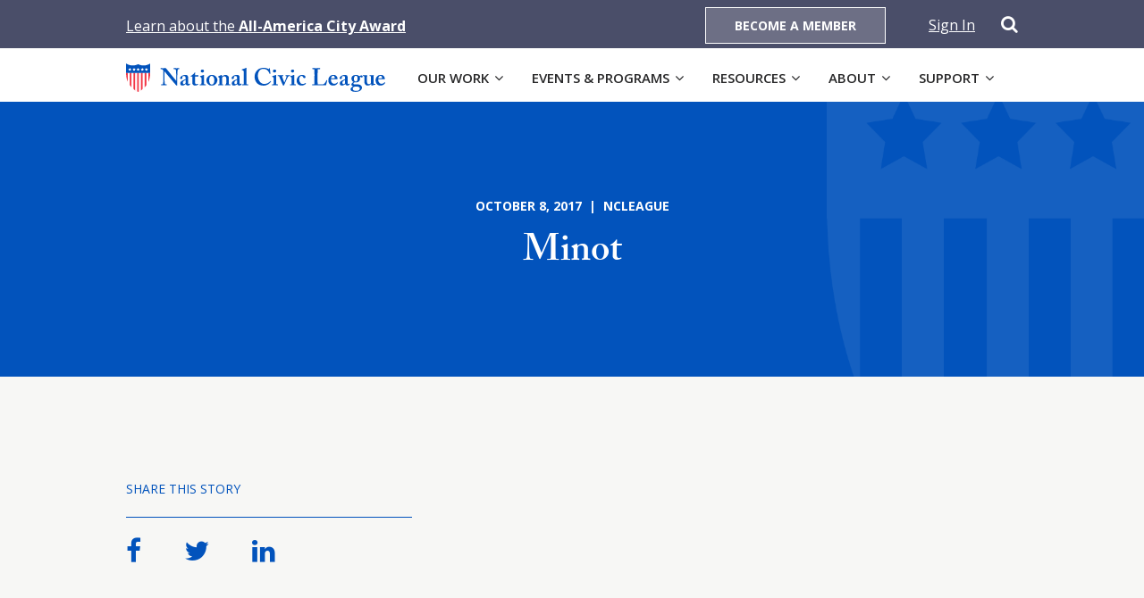

--- FILE ---
content_type: text/html; charset=UTF-8
request_url: https://www.nationalcivicleague.org/aac-winners/minot/
body_size: 11163
content:
<!doctype html>
<html>

<head>
	<meta charset="utf-8">
	<meta name="viewport" content="width=device-width, initial-scale=1.0, minimum-scale=1.0, maximum-scale=1.0, user-scalable=no">

	<title>Minot - National Civic League</title>

	<link rel="pingback" href="https://www.nationalcivicleague.org/xmlrpc.php" />

	<!-- Fonts -->
	<script src="https://use.typekit.net/acn1ykb.js"></script>
	<script>
		try {
			Typekit.load({
				async: true
			});
		} catch (e) {}
	</script>

		<meta name='robots' content='index, follow, max-image-preview:large, max-snippet:-1, max-video-preview:-1' />
	<style>img:is([sizes="auto" i], [sizes^="auto," i]) { contain-intrinsic-size: 3000px 1500px }</style>
	
	<!-- This site is optimized with the Yoast SEO plugin v24.1 - https://yoast.com/wordpress/plugins/seo/ -->
	<link rel="canonical" href="https://www.nationalcivicleague.org/aac-winners/minot/" />
	<meta property="og:locale" content="en_US" />
	<meta property="og:type" content="article" />
	<meta property="og:title" content="Minot - National Civic League" />
	<meta property="og:url" content="https://www.nationalcivicleague.org/aac-winners/minot/" />
	<meta property="og:site_name" content="National Civic League" />
	<meta name="twitter:card" content="summary_large_image" />
	<script type="application/ld+json" class="yoast-schema-graph">{"@context":"https://schema.org","@graph":[{"@type":"WebPage","@id":"https://www.nationalcivicleague.org/aac-winners/minot/","url":"https://www.nationalcivicleague.org/aac-winners/minot/","name":"Minot - National Civic League","isPartOf":{"@id":"https://www.nationalcivicleague.org/#website"},"datePublished":"2017-10-08T18:03:49+00:00","dateModified":"2017-10-08T18:03:49+00:00","breadcrumb":{"@id":"https://www.nationalcivicleague.org/aac-winners/minot/#breadcrumb"},"inLanguage":"en-US","potentialAction":[{"@type":"ReadAction","target":["https://www.nationalcivicleague.org/aac-winners/minot/"]}]},{"@type":"BreadcrumbList","@id":"https://www.nationalcivicleague.org/aac-winners/minot/#breadcrumb","itemListElement":[{"@type":"ListItem","position":1,"name":"Home","item":"https://www.nationalcivicleague.org/"},{"@type":"ListItem","position":2,"name":"Minot"}]},{"@type":"WebSite","@id":"https://www.nationalcivicleague.org/#website","url":"https://www.nationalcivicleague.org/","name":"National Civic League","description":"","potentialAction":[{"@type":"SearchAction","target":{"@type":"EntryPoint","urlTemplate":"https://www.nationalcivicleague.org/?s={search_term_string}"},"query-input":{"@type":"PropertyValueSpecification","valueRequired":true,"valueName":"search_term_string"}}],"inLanguage":"en-US"}]}</script>
	<!-- / Yoast SEO plugin. -->


<link rel='dns-prefetch' href='//ajax.googleapis.com' />
<link rel='dns-prefetch' href='//maxcdn.bootstrapcdn.com' />
<link rel='dns-prefetch' href='//fonts.googleapis.com' />
<script type="text/javascript">
/* <![CDATA[ */
window._wpemojiSettings = {"baseUrl":"https:\/\/s.w.org\/images\/core\/emoji\/16.0.1\/72x72\/","ext":".png","svgUrl":"https:\/\/s.w.org\/images\/core\/emoji\/16.0.1\/svg\/","svgExt":".svg","source":{"concatemoji":"https:\/\/www.nationalcivicleague.org\/wp-includes\/js\/wp-emoji-release.min.js?ver=6.8.3"}};
/*! This file is auto-generated */
!function(s,n){var o,i,e;function c(e){try{var t={supportTests:e,timestamp:(new Date).valueOf()};sessionStorage.setItem(o,JSON.stringify(t))}catch(e){}}function p(e,t,n){e.clearRect(0,0,e.canvas.width,e.canvas.height),e.fillText(t,0,0);var t=new Uint32Array(e.getImageData(0,0,e.canvas.width,e.canvas.height).data),a=(e.clearRect(0,0,e.canvas.width,e.canvas.height),e.fillText(n,0,0),new Uint32Array(e.getImageData(0,0,e.canvas.width,e.canvas.height).data));return t.every(function(e,t){return e===a[t]})}function u(e,t){e.clearRect(0,0,e.canvas.width,e.canvas.height),e.fillText(t,0,0);for(var n=e.getImageData(16,16,1,1),a=0;a<n.data.length;a++)if(0!==n.data[a])return!1;return!0}function f(e,t,n,a){switch(t){case"flag":return n(e,"\ud83c\udff3\ufe0f\u200d\u26a7\ufe0f","\ud83c\udff3\ufe0f\u200b\u26a7\ufe0f")?!1:!n(e,"\ud83c\udde8\ud83c\uddf6","\ud83c\udde8\u200b\ud83c\uddf6")&&!n(e,"\ud83c\udff4\udb40\udc67\udb40\udc62\udb40\udc65\udb40\udc6e\udb40\udc67\udb40\udc7f","\ud83c\udff4\u200b\udb40\udc67\u200b\udb40\udc62\u200b\udb40\udc65\u200b\udb40\udc6e\u200b\udb40\udc67\u200b\udb40\udc7f");case"emoji":return!a(e,"\ud83e\udedf")}return!1}function g(e,t,n,a){var r="undefined"!=typeof WorkerGlobalScope&&self instanceof WorkerGlobalScope?new OffscreenCanvas(300,150):s.createElement("canvas"),o=r.getContext("2d",{willReadFrequently:!0}),i=(o.textBaseline="top",o.font="600 32px Arial",{});return e.forEach(function(e){i[e]=t(o,e,n,a)}),i}function t(e){var t=s.createElement("script");t.src=e,t.defer=!0,s.head.appendChild(t)}"undefined"!=typeof Promise&&(o="wpEmojiSettingsSupports",i=["flag","emoji"],n.supports={everything:!0,everythingExceptFlag:!0},e=new Promise(function(e){s.addEventListener("DOMContentLoaded",e,{once:!0})}),new Promise(function(t){var n=function(){try{var e=JSON.parse(sessionStorage.getItem(o));if("object"==typeof e&&"number"==typeof e.timestamp&&(new Date).valueOf()<e.timestamp+604800&&"object"==typeof e.supportTests)return e.supportTests}catch(e){}return null}();if(!n){if("undefined"!=typeof Worker&&"undefined"!=typeof OffscreenCanvas&&"undefined"!=typeof URL&&URL.createObjectURL&&"undefined"!=typeof Blob)try{var e="postMessage("+g.toString()+"("+[JSON.stringify(i),f.toString(),p.toString(),u.toString()].join(",")+"));",a=new Blob([e],{type:"text/javascript"}),r=new Worker(URL.createObjectURL(a),{name:"wpTestEmojiSupports"});return void(r.onmessage=function(e){c(n=e.data),r.terminate(),t(n)})}catch(e){}c(n=g(i,f,p,u))}t(n)}).then(function(e){for(var t in e)n.supports[t]=e[t],n.supports.everything=n.supports.everything&&n.supports[t],"flag"!==t&&(n.supports.everythingExceptFlag=n.supports.everythingExceptFlag&&n.supports[t]);n.supports.everythingExceptFlag=n.supports.everythingExceptFlag&&!n.supports.flag,n.DOMReady=!1,n.readyCallback=function(){n.DOMReady=!0}}).then(function(){return e}).then(function(){var e;n.supports.everything||(n.readyCallback(),(e=n.source||{}).concatemoji?t(e.concatemoji):e.wpemoji&&e.twemoji&&(t(e.twemoji),t(e.wpemoji)))}))}((window,document),window._wpemojiSettings);
/* ]]> */
</script>
<style id='wp-emoji-styles-inline-css' type='text/css'>

	img.wp-smiley, img.emoji {
		display: inline !important;
		border: none !important;
		box-shadow: none !important;
		height: 1em !important;
		width: 1em !important;
		margin: 0 0.07em !important;
		vertical-align: -0.1em !important;
		background: none !important;
		padding: 0 !important;
	}
</style>
<link rel='stylesheet' id='wp-block-library-css' href='https://www.nationalcivicleague.org/wp-includes/css/dist/block-library/style.min.css?ver=6.8.3' type='text/css' media='all' />
<style id='classic-theme-styles-inline-css' type='text/css'>
/*! This file is auto-generated */
.wp-block-button__link{color:#fff;background-color:#32373c;border-radius:9999px;box-shadow:none;text-decoration:none;padding:calc(.667em + 2px) calc(1.333em + 2px);font-size:1.125em}.wp-block-file__button{background:#32373c;color:#fff;text-decoration:none}
</style>
<style id='safe-svg-svg-icon-style-inline-css' type='text/css'>
.safe-svg-cover{text-align:center}.safe-svg-cover .safe-svg-inside{display:inline-block;max-width:100%}.safe-svg-cover svg{height:100%;max-height:100%;max-width:100%;width:100%}

</style>
<style id='global-styles-inline-css' type='text/css'>
:root{--wp--preset--aspect-ratio--square: 1;--wp--preset--aspect-ratio--4-3: 4/3;--wp--preset--aspect-ratio--3-4: 3/4;--wp--preset--aspect-ratio--3-2: 3/2;--wp--preset--aspect-ratio--2-3: 2/3;--wp--preset--aspect-ratio--16-9: 16/9;--wp--preset--aspect-ratio--9-16: 9/16;--wp--preset--color--black: #000000;--wp--preset--color--cyan-bluish-gray: #abb8c3;--wp--preset--color--white: #ffffff;--wp--preset--color--pale-pink: #f78da7;--wp--preset--color--vivid-red: #cf2e2e;--wp--preset--color--luminous-vivid-orange: #ff6900;--wp--preset--color--luminous-vivid-amber: #fcb900;--wp--preset--color--light-green-cyan: #7bdcb5;--wp--preset--color--vivid-green-cyan: #00d084;--wp--preset--color--pale-cyan-blue: #8ed1fc;--wp--preset--color--vivid-cyan-blue: #0693e3;--wp--preset--color--vivid-purple: #9b51e0;--wp--preset--gradient--vivid-cyan-blue-to-vivid-purple: linear-gradient(135deg,rgba(6,147,227,1) 0%,rgb(155,81,224) 100%);--wp--preset--gradient--light-green-cyan-to-vivid-green-cyan: linear-gradient(135deg,rgb(122,220,180) 0%,rgb(0,208,130) 100%);--wp--preset--gradient--luminous-vivid-amber-to-luminous-vivid-orange: linear-gradient(135deg,rgba(252,185,0,1) 0%,rgba(255,105,0,1) 100%);--wp--preset--gradient--luminous-vivid-orange-to-vivid-red: linear-gradient(135deg,rgba(255,105,0,1) 0%,rgb(207,46,46) 100%);--wp--preset--gradient--very-light-gray-to-cyan-bluish-gray: linear-gradient(135deg,rgb(238,238,238) 0%,rgb(169,184,195) 100%);--wp--preset--gradient--cool-to-warm-spectrum: linear-gradient(135deg,rgb(74,234,220) 0%,rgb(151,120,209) 20%,rgb(207,42,186) 40%,rgb(238,44,130) 60%,rgb(251,105,98) 80%,rgb(254,248,76) 100%);--wp--preset--gradient--blush-light-purple: linear-gradient(135deg,rgb(255,206,236) 0%,rgb(152,150,240) 100%);--wp--preset--gradient--blush-bordeaux: linear-gradient(135deg,rgb(254,205,165) 0%,rgb(254,45,45) 50%,rgb(107,0,62) 100%);--wp--preset--gradient--luminous-dusk: linear-gradient(135deg,rgb(255,203,112) 0%,rgb(199,81,192) 50%,rgb(65,88,208) 100%);--wp--preset--gradient--pale-ocean: linear-gradient(135deg,rgb(255,245,203) 0%,rgb(182,227,212) 50%,rgb(51,167,181) 100%);--wp--preset--gradient--electric-grass: linear-gradient(135deg,rgb(202,248,128) 0%,rgb(113,206,126) 100%);--wp--preset--gradient--midnight: linear-gradient(135deg,rgb(2,3,129) 0%,rgb(40,116,252) 100%);--wp--preset--font-size--small: 13px;--wp--preset--font-size--medium: 20px;--wp--preset--font-size--large: 36px;--wp--preset--font-size--x-large: 42px;--wp--preset--spacing--20: 0.44rem;--wp--preset--spacing--30: 0.67rem;--wp--preset--spacing--40: 1rem;--wp--preset--spacing--50: 1.5rem;--wp--preset--spacing--60: 2.25rem;--wp--preset--spacing--70: 3.38rem;--wp--preset--spacing--80: 5.06rem;--wp--preset--shadow--natural: 6px 6px 9px rgba(0, 0, 0, 0.2);--wp--preset--shadow--deep: 12px 12px 50px rgba(0, 0, 0, 0.4);--wp--preset--shadow--sharp: 6px 6px 0px rgba(0, 0, 0, 0.2);--wp--preset--shadow--outlined: 6px 6px 0px -3px rgba(255, 255, 255, 1), 6px 6px rgba(0, 0, 0, 1);--wp--preset--shadow--crisp: 6px 6px 0px rgba(0, 0, 0, 1);}:where(.is-layout-flex){gap: 0.5em;}:where(.is-layout-grid){gap: 0.5em;}body .is-layout-flex{display: flex;}.is-layout-flex{flex-wrap: wrap;align-items: center;}.is-layout-flex > :is(*, div){margin: 0;}body .is-layout-grid{display: grid;}.is-layout-grid > :is(*, div){margin: 0;}:where(.wp-block-columns.is-layout-flex){gap: 2em;}:where(.wp-block-columns.is-layout-grid){gap: 2em;}:where(.wp-block-post-template.is-layout-flex){gap: 1.25em;}:where(.wp-block-post-template.is-layout-grid){gap: 1.25em;}.has-black-color{color: var(--wp--preset--color--black) !important;}.has-cyan-bluish-gray-color{color: var(--wp--preset--color--cyan-bluish-gray) !important;}.has-white-color{color: var(--wp--preset--color--white) !important;}.has-pale-pink-color{color: var(--wp--preset--color--pale-pink) !important;}.has-vivid-red-color{color: var(--wp--preset--color--vivid-red) !important;}.has-luminous-vivid-orange-color{color: var(--wp--preset--color--luminous-vivid-orange) !important;}.has-luminous-vivid-amber-color{color: var(--wp--preset--color--luminous-vivid-amber) !important;}.has-light-green-cyan-color{color: var(--wp--preset--color--light-green-cyan) !important;}.has-vivid-green-cyan-color{color: var(--wp--preset--color--vivid-green-cyan) !important;}.has-pale-cyan-blue-color{color: var(--wp--preset--color--pale-cyan-blue) !important;}.has-vivid-cyan-blue-color{color: var(--wp--preset--color--vivid-cyan-blue) !important;}.has-vivid-purple-color{color: var(--wp--preset--color--vivid-purple) !important;}.has-black-background-color{background-color: var(--wp--preset--color--black) !important;}.has-cyan-bluish-gray-background-color{background-color: var(--wp--preset--color--cyan-bluish-gray) !important;}.has-white-background-color{background-color: var(--wp--preset--color--white) !important;}.has-pale-pink-background-color{background-color: var(--wp--preset--color--pale-pink) !important;}.has-vivid-red-background-color{background-color: var(--wp--preset--color--vivid-red) !important;}.has-luminous-vivid-orange-background-color{background-color: var(--wp--preset--color--luminous-vivid-orange) !important;}.has-luminous-vivid-amber-background-color{background-color: var(--wp--preset--color--luminous-vivid-amber) !important;}.has-light-green-cyan-background-color{background-color: var(--wp--preset--color--light-green-cyan) !important;}.has-vivid-green-cyan-background-color{background-color: var(--wp--preset--color--vivid-green-cyan) !important;}.has-pale-cyan-blue-background-color{background-color: var(--wp--preset--color--pale-cyan-blue) !important;}.has-vivid-cyan-blue-background-color{background-color: var(--wp--preset--color--vivid-cyan-blue) !important;}.has-vivid-purple-background-color{background-color: var(--wp--preset--color--vivid-purple) !important;}.has-black-border-color{border-color: var(--wp--preset--color--black) !important;}.has-cyan-bluish-gray-border-color{border-color: var(--wp--preset--color--cyan-bluish-gray) !important;}.has-white-border-color{border-color: var(--wp--preset--color--white) !important;}.has-pale-pink-border-color{border-color: var(--wp--preset--color--pale-pink) !important;}.has-vivid-red-border-color{border-color: var(--wp--preset--color--vivid-red) !important;}.has-luminous-vivid-orange-border-color{border-color: var(--wp--preset--color--luminous-vivid-orange) !important;}.has-luminous-vivid-amber-border-color{border-color: var(--wp--preset--color--luminous-vivid-amber) !important;}.has-light-green-cyan-border-color{border-color: var(--wp--preset--color--light-green-cyan) !important;}.has-vivid-green-cyan-border-color{border-color: var(--wp--preset--color--vivid-green-cyan) !important;}.has-pale-cyan-blue-border-color{border-color: var(--wp--preset--color--pale-cyan-blue) !important;}.has-vivid-cyan-blue-border-color{border-color: var(--wp--preset--color--vivid-cyan-blue) !important;}.has-vivid-purple-border-color{border-color: var(--wp--preset--color--vivid-purple) !important;}.has-vivid-cyan-blue-to-vivid-purple-gradient-background{background: var(--wp--preset--gradient--vivid-cyan-blue-to-vivid-purple) !important;}.has-light-green-cyan-to-vivid-green-cyan-gradient-background{background: var(--wp--preset--gradient--light-green-cyan-to-vivid-green-cyan) !important;}.has-luminous-vivid-amber-to-luminous-vivid-orange-gradient-background{background: var(--wp--preset--gradient--luminous-vivid-amber-to-luminous-vivid-orange) !important;}.has-luminous-vivid-orange-to-vivid-red-gradient-background{background: var(--wp--preset--gradient--luminous-vivid-orange-to-vivid-red) !important;}.has-very-light-gray-to-cyan-bluish-gray-gradient-background{background: var(--wp--preset--gradient--very-light-gray-to-cyan-bluish-gray) !important;}.has-cool-to-warm-spectrum-gradient-background{background: var(--wp--preset--gradient--cool-to-warm-spectrum) !important;}.has-blush-light-purple-gradient-background{background: var(--wp--preset--gradient--blush-light-purple) !important;}.has-blush-bordeaux-gradient-background{background: var(--wp--preset--gradient--blush-bordeaux) !important;}.has-luminous-dusk-gradient-background{background: var(--wp--preset--gradient--luminous-dusk) !important;}.has-pale-ocean-gradient-background{background: var(--wp--preset--gradient--pale-ocean) !important;}.has-electric-grass-gradient-background{background: var(--wp--preset--gradient--electric-grass) !important;}.has-midnight-gradient-background{background: var(--wp--preset--gradient--midnight) !important;}.has-small-font-size{font-size: var(--wp--preset--font-size--small) !important;}.has-medium-font-size{font-size: var(--wp--preset--font-size--medium) !important;}.has-large-font-size{font-size: var(--wp--preset--font-size--large) !important;}.has-x-large-font-size{font-size: var(--wp--preset--font-size--x-large) !important;}
:where(.wp-block-post-template.is-layout-flex){gap: 1.25em;}:where(.wp-block-post-template.is-layout-grid){gap: 1.25em;}
:where(.wp-block-columns.is-layout-flex){gap: 2em;}:where(.wp-block-columns.is-layout-grid){gap: 2em;}
:root :where(.wp-block-pullquote){font-size: 1.5em;line-height: 1.6;}
</style>
<link rel='stylesheet' id='bwg_fonts-css' href='https://www.nationalcivicleague.org/wp-content/plugins/photo-gallery/css/bwg-fonts/fonts.css?ver=0.0.1' type='text/css' media='all' />
<link rel='stylesheet' id='sumoselect-css' href='https://www.nationalcivicleague.org/wp-content/plugins/photo-gallery/css/sumoselect.min.css?ver=3.4.6' type='text/css' media='all' />
<link rel='stylesheet' id='mCustomScrollbar-css' href='https://www.nationalcivicleague.org/wp-content/plugins/photo-gallery/css/jquery.mCustomScrollbar.min.css?ver=3.1.5' type='text/css' media='all' />
<link rel='stylesheet' id='bwg_googlefonts-css' href='https://fonts.googleapis.com/css?family=Ubuntu&#038;subset=greek,latin,greek-ext,vietnamese,cyrillic-ext,latin-ext,cyrillic' type='text/css' media='all' />
<link rel='stylesheet' id='bwg_frontend-css' href='https://www.nationalcivicleague.org/wp-content/plugins/photo-gallery/css/styles.min.css?ver=1.8.31' type='text/css' media='all' />
<link rel='stylesheet' id='cff-css' href='https://www.nationalcivicleague.org/wp-content/plugins/custom-facebook-feed/assets/css/cff-style.min.css?ver=4.2.6' type='text/css' media='all' />
<link rel='stylesheet' id='sb-font-awesome-css' href='https://maxcdn.bootstrapcdn.com/font-awesome/4.7.0/css/font-awesome.min.css?ver=6.8.3' type='text/css' media='all' />
<link rel='stylesheet' id='timeline-css-css' href='https://www.nationalcivicleague.org/wp-content/themes/national-civic-league/css/jquery.timeliny.min.css?ver=1.1.6' type='text/css' media='all' />
<link rel='stylesheet' id='primary-stylesheet-css' href='https://www.nationalcivicleague.org/wp-content/themes/national-civic-league/style.css?ver=1.1.6' type='text/css' media='all' />
<link rel='stylesheet' id='magnific-css-css' href='https://www.nationalcivicleague.org/wp-content/themes/national-civic-league/css/magnific-popup.css?ver=1.1.6' type='text/css' media='all' />
<link rel='stylesheet' id='flexslider-css-css' href='https://www.nationalcivicleague.org/wp-content/themes/national-civic-league/css/flexslider.css?ver=1.1.6' type='text/css' media='all' />
<link rel='stylesheet' id='slidebars-css-css' href='https://www.nationalcivicleague.org/wp-content/themes/national-civic-league/css/slidebars.css?ver=1.1.6' type='text/css' media='all' />
<link rel='stylesheet' id='opensans-css' href='//fonts.googleapis.com/css?family=Open+Sans%3A400%2C600%2C700&#038;ver=1.1.6' type='text/css' media='all' />
<link rel='stylesheet' id='fontawesome-css-css' href='//maxcdn.bootstrapcdn.com/font-awesome/4.7.0/css/font-awesome.min.css?ver=1.1.6' type='text/css' media='all' />
<link rel='stylesheet' id='adjusted-typography-css-css' href='https://www.nationalcivicleague.org/wp-content/themes/national-civic-league/css/adjusted-typography.css?ver=1.1.6' type='text/css' media='all' />
<link rel='stylesheet' id='block-categories-css-css' href='https://www.nationalcivicleague.org/wp-content/themes/national-civic-league/css/block-categories.css?ver=1.1.6' type='text/css' media='all' />
<link rel='stylesheet' id='block-contact-form-css-css' href='https://www.nationalcivicleague.org/wp-content/themes/national-civic-league/css/block-contact-form.css?ver=1.1.6' type='text/css' media='all' />
<link rel='stylesheet' id='block-faq-css-css' href='https://www.nationalcivicleague.org/wp-content/themes/national-civic-league/css/block-faq.css?ver=1.1.6' type='text/css' media='all' />
<link rel='stylesheet' id='block-footer-css-css' href='https://www.nationalcivicleague.org/wp-content/themes/national-civic-league/css/block-footer.css?ver=1.1.6' type='text/css' media='all' />
<link rel='stylesheet' id='block-hero-css-css' href='https://www.nationalcivicleague.org/wp-content/themes/national-civic-league/css/block-hero.css?ver=1.1.6' type='text/css' media='all' />
<link rel='stylesheet' id='block-map-css-css' href='https://www.nationalcivicleague.org/wp-content/themes/national-civic-league/css/block-map.css?ver=1.1.6' type='text/css' media='all' />
<link rel='stylesheet' id='block-mapping-team-css-css' href='https://www.nationalcivicleague.org/wp-content/themes/national-civic-league/css/block-mapping-team.css?ver=1.1.6' type='text/css' media='all' />
<link rel='stylesheet' id='block-media-text-css-css' href='https://www.nationalcivicleague.org/wp-content/themes/national-civic-league/css/block-media-text.css?ver=1.1.6' type='text/css' media='all' />
<link rel='stylesheet' id='block-multi-column-css-css' href='https://www.nationalcivicleague.org/wp-content/themes/national-civic-league/css/block-multi-column.css?ver=1.1.6' type='text/css' media='all' />
<link rel='stylesheet' id='block-statistic-tabs-css-css' href='https://www.nationalcivicleague.org/wp-content/themes/national-civic-league/css/block-statistic-tabs.css?ver=1.1.6' type='text/css' media='all' />
<link rel='stylesheet' id='block-stepped-impact-css-css' href='https://www.nationalcivicleague.org/wp-content/themes/national-civic-league/css/block-stepped-impact.css?ver=1.1.6' type='text/css' media='all' />
<link rel='stylesheet' id='block-tabbed-groups-css-css' href='https://www.nationalcivicleague.org/wp-content/themes/national-civic-league/css/block-tabbed-groups.css?ver=1.1.6' type='text/css' media='all' />
<link rel='stylesheet' id='tablepress-default-css' href='https://www.nationalcivicleague.org/wp-content/tablepress-combined.min.css?ver=36' type='text/css' media='all' />
<link rel='stylesheet' id='WPCD-frontend-style-css' href='https://www.nationalcivicleague.org/wp-content/plugins/wp-comment-designer-lite/css/wpcd-frontend.css?ver=2.0.5' type='text/css' media='all' />
<link rel='stylesheet' id='font-awesome-css' href='https://www.nationalcivicleague.org/wp-content/plugins/wp-comment-designer-lite/css/font-awesome.min.css?ver=6.8.3' type='text/css' media='all' />
<link rel='stylesheet' id='__EPYT__style-css' href='https://www.nationalcivicleague.org/wp-content/plugins/youtube-embed-plus/styles/ytprefs.min.css?ver=14.2.1.3' type='text/css' media='all' />
<style id='__EPYT__style-inline-css' type='text/css'>

                .epyt-gallery-thumb {
                        width: 33.333%;
                }
                
</style>
<script type="text/javascript" src="https://www.nationalcivicleague.org/wp-includes/js/comment-reply.min.js?ver=6.8.3" id="comment-reply-js" data-wp-strategy="async"></script>
<script type="text/javascript" src="//ajax.googleapis.com/ajax/libs/jquery/2.2.4/jquery.min.js" id="jquery-js"></script>
<script type="text/javascript" src="https://www.nationalcivicleague.org/wp-content/plugins/photo-gallery/js/jquery.sumoselect.min.js?ver=3.4.6" id="sumoselect-js"></script>
<script type="text/javascript" src="https://www.nationalcivicleague.org/wp-content/plugins/photo-gallery/js/tocca.min.js?ver=2.0.9" id="bwg_mobile-js"></script>
<script type="text/javascript" src="https://www.nationalcivicleague.org/wp-content/plugins/photo-gallery/js/jquery.mCustomScrollbar.concat.min.js?ver=3.1.5" id="mCustomScrollbar-js"></script>
<script type="text/javascript" src="https://www.nationalcivicleague.org/wp-content/plugins/photo-gallery/js/jquery.fullscreen.min.js?ver=0.6.0" id="jquery-fullscreen-js"></script>
<script type="text/javascript" id="bwg_frontend-js-extra">
/* <![CDATA[ */
var bwg_objectsL10n = {"bwg_field_required":"field is required.","bwg_mail_validation":"This is not a valid email address.","bwg_search_result":"There are no images matching your search.","bwg_select_tag":"Select Tag","bwg_order_by":"Order By","bwg_search":"Search","bwg_show_ecommerce":"Show Ecommerce","bwg_hide_ecommerce":"Hide Ecommerce","bwg_show_comments":"Show Comments","bwg_hide_comments":"Hide Comments","bwg_restore":"Restore","bwg_maximize":"Maximize","bwg_fullscreen":"Fullscreen","bwg_exit_fullscreen":"Exit Fullscreen","bwg_search_tag":"SEARCH...","bwg_tag_no_match":"No tags found","bwg_all_tags_selected":"All tags selected","bwg_tags_selected":"tags selected","play":"Play","pause":"Pause","is_pro":"","bwg_play":"Play","bwg_pause":"Pause","bwg_hide_info":"Hide info","bwg_show_info":"Show info","bwg_hide_rating":"Hide rating","bwg_show_rating":"Show rating","ok":"Ok","cancel":"Cancel","select_all":"Select all","lazy_load":"0","lazy_loader":"https:\/\/www.nationalcivicleague.org\/wp-content\/plugins\/photo-gallery\/images\/ajax_loader.png","front_ajax":"0","bwg_tag_see_all":"see all tags","bwg_tag_see_less":"see less tags"};
/* ]]> */
</script>
<script type="text/javascript" src="https://www.nationalcivicleague.org/wp-content/plugins/photo-gallery/js/scripts.min.js?ver=1.8.31" id="bwg_frontend-js"></script>
<script type="text/javascript" src="https://www.nationalcivicleague.org/wp-content/themes/national-civic-league/js/jquery.magnific-popup.min.js?ver=1.1.6" id="magnific-js-js"></script>
<script type="text/javascript" src="https://www.nationalcivicleague.org/wp-content/themes/national-civic-league/js/jquery.flexslider-min.js?ver=1.1.6" id="flexslider-js-js"></script>
<script type="text/javascript" src="https://www.nationalcivicleague.org/wp-content/themes/national-civic-league/js/slidebars.js?ver=1.1.6" id="slidebarsjs-js"></script>
<script type="text/javascript" src="https://www.nationalcivicleague.org/wp-content/themes/national-civic-league/js/js.cookie.min.js?ver=1.1.6" id="jscookie-js"></script>
<script type="text/javascript" src="https://www.nationalcivicleague.org/wp-content/themes/national-civic-league/js/scripts.js?v=2&amp;ver=1.1.6" id="scripts-js-js"></script>
<script type="text/javascript" src="https://www.nationalcivicleague.org/wp-content/themes/national-civic-league/js/script.js?ver=1.1.6" id="primaryjs-js"></script>
<script type="text/javascript" src="https://www.nationalcivicleague.org/wp-content/themes/national-civic-league/js/jquery.timeliny.min.js?ver=1.1.6" id="timeline-js-js"></script>
<script type="text/javascript" src="https://www.nationalcivicleague.org/wp-content/themes/national-civic-league/js/helpers.js?ver=1.1.6" id="helpers-js-js"></script>
<script type="text/javascript" id="wpcd-frontend-js-extra">
/* <![CDATA[ */
var wpcd_frontend_js_obj = {"ajax_url":"https:\/\/www.nationalcivicleague.org\/wp-admin\/admin-ajax.php","ajax_nonce":"b33bc0a8fe","empty_comment":"Comment cannot be empty","page_number_loader":"https:\/\/www.nationalcivicleague.org\/wp-content\/plugins\/wp-comment-designer-lite\/img\/ajax-loader.gif"};
/* ]]> */
</script>
<script type="text/javascript" src="https://www.nationalcivicleague.org/wp-content/plugins/wp-comment-designer-lite/js/wpcd-frontend.js?ver=2.0.5" id="wpcd-frontend-js"></script>
<script type="text/javascript" id="wpcd-form-frontend-js-extra">
/* <![CDATA[ */
var wpcd_comment_form_js_obj = {"ajax_url":"https:\/\/www.nationalcivicleague.org\/wp-admin\/admin-ajax.php","ajax_nonce":"f0cb557344"};
/* ]]> */
</script>
<script type="text/javascript" src="https://www.nationalcivicleague.org/wp-content/plugins/wp-comment-designer-lite/js/wpcd-comment-form/wpcd_form_frontend.js?ver=2.0.5" id="wpcd-form-frontend-js"></script>
<script type="text/javascript" id="__ytprefs__-js-extra">
/* <![CDATA[ */
var _EPYT_ = {"ajaxurl":"https:\/\/www.nationalcivicleague.org\/wp-admin\/admin-ajax.php","security":"bd349ba214","gallery_scrolloffset":"20","eppathtoscripts":"https:\/\/www.nationalcivicleague.org\/wp-content\/plugins\/youtube-embed-plus\/scripts\/","eppath":"https:\/\/www.nationalcivicleague.org\/wp-content\/plugins\/youtube-embed-plus\/","epresponsiveselector":"[\"iframe.__youtube_prefs__\",\"iframe[src*='youtube.com']\",\"iframe[src*='youtube-nocookie.com']\",\"iframe[data-ep-src*='youtube.com']\",\"iframe[data-ep-src*='youtube-nocookie.com']\",\"iframe[data-ep-gallerysrc*='youtube.com']\"]","epdovol":"1","version":"14.2.1.3","evselector":"iframe.__youtube_prefs__[src], iframe[src*=\"youtube.com\/embed\/\"], iframe[src*=\"youtube-nocookie.com\/embed\/\"]","ajax_compat":"","maxres_facade":"eager","ytapi_load":"light","pause_others":"","stopMobileBuffer":"1","facade_mode":"","not_live_on_channel":"","vi_active":"","vi_js_posttypes":[]};
/* ]]> */
</script>
<script type="text/javascript" src="https://www.nationalcivicleague.org/wp-content/plugins/youtube-embed-plus/scripts/ytprefs.min.js?ver=14.2.1.3" id="__ytprefs__-js"></script>
<link rel="https://api.w.org/" href="https://www.nationalcivicleague.org/wp-json/" /><link rel="EditURI" type="application/rsd+xml" title="RSD" href="https://www.nationalcivicleague.org/xmlrpc.php?rsd" />
<link rel='shortlink' href='https://www.nationalcivicleague.org/?p=9031' />
<link rel="alternate" title="oEmbed (JSON)" type="application/json+oembed" href="https://www.nationalcivicleague.org/wp-json/oembed/1.0/embed?url=https%3A%2F%2Fwww.nationalcivicleague.org%2Faac-winners%2Fminot%2F" />
<link rel="alternate" title="oEmbed (XML)" type="text/xml+oembed" href="https://www.nationalcivicleague.org/wp-json/oembed/1.0/embed?url=https%3A%2F%2Fwww.nationalcivicleague.org%2Faac-winners%2Fminot%2F&#038;format=xml" />
<style>
    </style><link href="https://api.mapbox.com/mapbox-gl-js/v2.15.0/mapbox-gl.css" rel="stylesheet" />
<script src="https://api.mapbox.com/mapbox-gl-js/v2.15.0/mapbox-gl.js"></script>
	<style>
		.signed-in {
			display: none;
		}

		.not-signed-in {}

			</style>

</head>

<body class="wp-singular aac-winners-template-default single single-aac-winners postid-9031 wp-theme-national-civic-league">

	<div id="header-search-form">

		<form class="flex-container" method="get" id="searchform" action="https://www.nationalcivicleague.org">
			<a class="close"><i class="fa fa-close"></i></a>
			<input type="text" class="field" name="s" id="s" placeholder="Search" />
			<input type="submit" class="submit btn white-outline" name="submit" value="search" />
		</form>

	</div>

	<!--Header-->
	<div id="top-header-wrapper">
		<header id="top-header">
			<div class="container flex-container">
				<div class="left-col">
					<a href="https://www.nationalcivicleague.org/america-city-award/">Learn about the <strong>All-America City Award</strong></a>
				</div>
				<div class="right-col">


											<a class="btn" href="https://www.nationalcivicleague.org/become-a-member/">Become a Member</a>
						<a class="sign-in" href="https://www.nationalcivicleague.org/member-sign-in/#myaccount">Sign In</a>
					
					<a id="search-button"><i class="fa fa-search"></i></a>
				</div>
			</div>
		</header>
	</div>

	<header id="fixed-header" class="main-header clearfix" canvas="">
	<div class="container">
		<a class="js-toggle-right-slidebar mobile-menu"><i class="fa fa-bars" aria-hidden="true"></i></a>
		<a style="background-image:url('https://www.nationalcivicleague.org/wp-content/uploads/2017/09/ColorLogo.svg')" class="logo" href="https://www.nationalcivicleague.org"></a>
		<nav class="desktop-nav"><ul id="menu-main" class="menu"><li id="menu-item-10133" class="menu-item menu-item-type-custom menu-item-object-custom menu-item-has-children menu-item-10133"><a href="#">Our Work</a>
<ul class="sub-menu">
	<li id="menu-item-113" class="menu-item menu-item-type-post_type menu-item-object-page menu-item-113"><a href="https://www.nationalcivicleague.org/our-work/">Overview</a></li>
	<li id="menu-item-10134" class="menu-item menu-item-type-post_type menu-item-object-page menu-item-10134"><a href="https://www.nationalcivicleague.org/civic-engagement-matters/">Why Civic Engagement Matters</a></li>
	<li id="menu-item-10135" class="menu-item menu-item-type-custom menu-item-object-custom menu-item-10135"><a href="https://www.nationalcivicleague.org/case-studies/">Success Stories</a></li>
</ul>
</li>
<li id="menu-item-51" class="menu-item menu-item-type-custom menu-item-object-custom menu-item-has-children menu-item-51"><a href="#">Events &#038; Programs</a>
<ul class="sub-menu">
	<li id="menu-item-144" class="menu-item menu-item-type-post_type menu-item-object-page menu-item-144"><a href="https://www.nationalcivicleague.org/america-city-award/">The All-America City Award</a></li>
	<li id="menu-item-16638" class="menu-item menu-item-type-post_type menu-item-object-page menu-item-16638"><a href="https://www.nationalcivicleague.org/center-for-democracy-innovation/">Center for Democracy Innovation</a></li>
	<li id="menu-item-17913" class="menu-item menu-item-type-post_type menu-item-object-page menu-item-17913"><a href="https://www.nationalcivicleague.org/civic-genius/">Civic Genius</a></li>
	<li id="menu-item-158" class="menu-item menu-item-type-post_type menu-item-object-page menu-item-158"><a href="https://www.nationalcivicleague.org/community-assistance/">Community Assistance</a></li>
	<li id="menu-item-13300" class="menu-item menu-item-type-post_type menu-item-object-page menu-item-13300"><a href="https://www.nationalcivicleague.org/racial-equity-at-the-national-civic-league/">Racial Equity at the National Civic League</a></li>
	<li id="menu-item-159" class="menu-item menu-item-type-post_type menu-item-object-page menu-item-159"><a href="https://www.nationalcivicleague.org/the-leagues-health-equity-award/">NCL-RWJF Health Equity Award</a></li>
	<li id="menu-item-160" class="menu-item menu-item-type-post_type menu-item-object-page menu-item-160"><a href="https://www.nationalcivicleague.org/all-america-conversations/">All-America Conversations</a></li>
</ul>
</li>
<li id="menu-item-52" class="menu-item menu-item-type-post_type menu-item-object-page menu-item-has-children menu-item-52"><a href="https://www.nationalcivicleague.org/resource-center/">Resources</a>
<ul class="sub-menu">
	<li id="menu-item-10995" class="menu-item menu-item-type-custom menu-item-object-custom menu-item-10995"><a href="https://www.nationalcivicleague.org/resource-center/">View All</a></li>
	<li id="menu-item-19530" class="menu-item menu-item-type-post_type menu-item-object-page menu-item-19530"><a href="https://www.nationalcivicleague.org/2024-healthy-democracy/">Healthy Democracy Ecosystem Map</a></li>
	<li id="menu-item-11004" class="menu-item menu-item-type-custom menu-item-object-custom menu-item-11004"><a href="https://www.nationalcivicleague.org/resource-center/promising-practices/">Webinars, Interviews and Speeches</a></li>
	<li id="menu-item-31357" class="menu-item menu-item-type-post_type menu-item-object-post menu-item-31357"><a href="https://www.nationalcivicleague.org/state-specific-civic-health-action-guides/">State-Specific Civic Health Action Guides</a></li>
	<li id="menu-item-11007" class="menu-item menu-item-type-custom menu-item-object-custom menu-item-11007"><a href="https://www.nationalcivicleague.org/resources/civicindex/">Civic Index &#8211; 4th Edition</a></li>
	<li id="menu-item-10993" class="menu-item menu-item-type-custom menu-item-object-custom menu-item-10993"><a href="https://www.nationalcivicleague.org/national-civic-review/">National Civic Review</a></li>
	<li id="menu-item-10994" class="menu-item menu-item-type-custom menu-item-object-custom menu-item-10994"><a href="https://www.nationalcivicleague.org/promising-practices-database/">Promising Practices Database</a></li>
	<li id="menu-item-10999" class="menu-item menu-item-type-custom menu-item-object-custom menu-item-10999"><a href="https://www.nationalcivicleague.org/resources/model-city-charter-8th-edition/">Model City Charter</a></li>
	<li id="menu-item-14407" class="menu-item menu-item-type-post_type menu-item-object-page menu-item-14407"><a href="https://www.nationalcivicleague.org/external-resources/">External Resources</a></li>
	<li id="menu-item-14408" class="menu-item menu-item-type-post_type menu-item-object-page menu-item-14408"><a href="https://www.nationalcivicleague.org/monthly-e-newsletters/">Monthly E-Newsletters</a></li>
	<li id="menu-item-10996" class="menu-item menu-item-type-custom menu-item-object-custom menu-item-10996"><a href="https://www.nationalcivicleague.org/resources/america-conversations-toolkit/">All-America Conversations Toolkit</a></li>
	<li id="menu-item-11003" class="menu-item menu-item-type-custom menu-item-object-custom menu-item-11003"><a href="https://www.nationalcivicleague.org/resources/model-executive-orders/">Model Executive Orders for Equity</a></li>
</ul>
</li>
<li id="menu-item-53" class="menu-item menu-item-type-custom menu-item-object-custom menu-item-has-children menu-item-53"><a href="#">About</a>
<ul class="sub-menu">
	<li id="menu-item-173" class="menu-item menu-item-type-post_type menu-item-object-page menu-item-173"><a href="https://www.nationalcivicleague.org/mission-and-vision/">Mission and Vision</a></li>
	<li id="menu-item-213" class="menu-item menu-item-type-post_type menu-item-object-page menu-item-213"><a href="https://www.nationalcivicleague.org/history/">History</a></li>
	<li id="menu-item-174" class="menu-item menu-item-type-post_type menu-item-object-page menu-item-174"><a href="https://www.nationalcivicleague.org/who-we-are/">Who We Are</a></li>
	<li id="menu-item-114" class="menu-item menu-item-type-post_type menu-item-object-page current_page_parent menu-item-114"><a href="https://www.nationalcivicleague.org/news/">News</a></li>
	<li id="menu-item-172" class="menu-item menu-item-type-post_type menu-item-object-page menu-item-172"><a href="https://www.nationalcivicleague.org/contact/">Contact</a></li>
</ul>
</li>
<li id="menu-item-55" class="menu-item menu-item-type-post_type menu-item-object-page menu-item-has-children menu-item-55"><a href="https://www.nationalcivicleague.org/ways-to-give/">Support</a>
<ul class="sub-menu">
	<li id="menu-item-17351" class="menu-item menu-item-type-post_type menu-item-object-page menu-item-17351"><a href="https://www.nationalcivicleague.org/become-a-member/">Become a Member</a></li>
	<li id="menu-item-12732" class="menu-item menu-item-type-post_type menu-item-object-page menu-item-12732"><a href="https://www.nationalcivicleague.org/ways-to-give/">Ways to Give</a></li>
	<li id="menu-item-12730" class="menu-item menu-item-type-post_type menu-item-object-page menu-item-12730"><a href="https://www.nationalcivicleague.org/community-assistance/">Hire Us</a></li>
	<li id="menu-item-12729" class="menu-item menu-item-type-post_type menu-item-object-page menu-item-12729"><a href="https://www.nationalcivicleague.org/gift-giving/">Planned Giving</a></li>
</ul>
</li>
</ul></nav>
	</div>
</header>
	<div class="canvascontainer" canvas="container">

<!-- Hero -->
<section class="hero  centered"
	 style="background-image:url('https://www.nationalcivicleague.org/wp-content/uploads/2017/10/promising-practices-bg.png')">	<div class="container">
		<span class="post-metadata">
			October 8, 2017&nbsp;&nbsp;|&nbsp;&nbsp;ncleague		</span>
		<h1 class="heading1">Minot</h1>
		<span class="post-metadata">
					</span>
	</div>
</section>

<section>
	<article>
		<div class="container">
						<div class="share-icons">
	<h2 class="in-article-header">Share This Story</h2>
	<ul>
		<li><a target="_blank" href="http://www.facebook.com/share.php?u=https://www.nationalcivicleague.org/aac-winners/minot/&title=Minot"><i class="fa fa-facebook" aria-hidden="true"></i>
	</a></li>
		<li><a target="_blank" href="http://twitter.com/intent/tweet?status=Minot+https://www.nationalcivicleague.org/aac-winners/minot/"><i class="fa fa-twitter" aria-hidden="true"></i>
	</a></li>
		<li><a target="_blank" href="http://www.linkedin.com/shareArticle?mini=true&url=https://www.nationalcivicleague.org/aac-winners/minot/&title=Minot&source=nationalcivicleague.org"><i class="fa fa-linkedin" aria-hidden="true"></i>
	</a></li>
	</ul>
</div>

		</div>
	</article>
</section>

<section class="white">

	<div class="container">
		<h2 class="in-article-header">Some Related Posts</h2>
	</div>

	<div class="container clearfix featured-case-studies">
		
		
		
			<ul class="three-equal-cols">

			
				<a href="https://www.nationalcivicleague.org/snohomish-county-civic-assembly/" class="card blog-card blog-post-card">
					<div class="metadata-wrapper date">February 1, 2026</div>
					<h3 class="heading3">Snohomish County Civic Assembly</h3>
				</a>

			
				<a href="https://www.nationalcivicleague.org/an-update-on-the-work-of-the-center-for-democracy-innovation/" class="card blog-card blog-post-card">
					<div class="metadata-wrapper date">February 1, 2026</div>
					<h3 class="heading3">An Update on the Work of the Center for Democracy Innovation</h3>
				</a>

			
				<a href="https://www.nationalcivicleague.org/how-do-we-solve-the-crisis-of-trust-a-new-nonprofit-has-a-10-year-1-billion-answer/" class="card blog-card blog-post-card">
					<div class="metadata-wrapper date">February 1, 2026</div>
					<h3 class="heading3">How do we solve the crisis of trust? A new nonprofit has a 10-year, $1 billion answer.</h3>
				</a>

			
			
			</ul>

		
	</div>

</section>

		
<section id="sponsors">
	<div class="container">
		<div class="header-wrapper">
			<a href="https://www.nationalcivicleague.org/supporters">View All <i class="fa fa-long-arrow-right" aria-hidden="true"></i></a>
			<h2 class="heading2">Thank You to Our Key Partners</h2>
		</div>
		<div class="flex-container natural-height">
			<div>					<img src="https://www.nationalcivicleague.org/wp-content/uploads/2017/09/Southwest_Airlines_logo.png" alt="" width="120" height="18" />
				</div><div>					<img src="https://www.nationalcivicleague.org/wp-content/uploads/2023/09/CitizensScholars_TileSized3.png" alt="" width="75.5" height="82.5" />
				</div><div>					<img src="https://www.nationalcivicleague.org/wp-content/uploads/2022/07/CGI_Sponsorwebsiteimage.png" alt="" width="133.5" height="133.5" />
				</div><div>					<img src="https://www.nationalcivicleague.org/wp-content/uploads/2023/09/apolitical.png" alt="" width="96.5" height="96.5" />
				</div><div>					<img src="https://www.nationalcivicleague.org/wp-content/uploads/2022/05/MissionSquare_Sized.png" alt="" width="125" height="100" />
				</div><div></div>		</div>
	</div>
</section>

		<!--Footer-->
		<footer>
			<div class="container clearfix">
				<a class="footer-logo" href="https://www.nationalcivicleague.org"><img src="https://www.nationalcivicleague.org/wp-content/uploads/2017/09/ncl-footer-logo.svg" /></a>
				<div class="col-1">
					<h3>Site Map</h3>
					<ul id="menu-footer" class="menu"><li id="menu-item-104" class="menu-item menu-item-type-post_type menu-item-object-page menu-item-104"><a href="https://www.nationalcivicleague.org/our-work/">Our Work</a></li>
<li id="menu-item-105" class="menu-item menu-item-type-post_type menu-item-object-page menu-item-105"><a href="https://www.nationalcivicleague.org/resource-center/">Resources</a></li>
<li id="menu-item-10128" class="menu-item menu-item-type-post_type menu-item-object-page menu-item-10128"><a href="https://www.nationalcivicleague.org/america-city-award/">All-America City</a></li>
<li id="menu-item-107" class="menu-item menu-item-type-post_type menu-item-object-page menu-item-107"><a href="https://www.nationalcivicleague.org/ways-to-give/">Ways to Give</a></li>
</ul>				</div>
				<div class="col-2">
								<!-- Social Media Icons -->
<div class="footer-social-icons" style="text-align: center; margin-top: 20px;">
  <!-- Facebook -->
  <a href="https://www.facebook.com/NationalCivicLeague" target="_blank">
    <img src="https://www.nationalcivicleague.org/wp-content/uploads/2025/01/icons8-facebook-480.png" alt="Facebook" style="width: 30px; height: 30px; margin: 0 10px;">
  </a>
  
  <!-- LinkedIn -->
  <a href="https://www.linkedin.com/company/national-civic-league" target="_blank">
    <img src="https://www.nationalcivicleague.org/wp-content/uploads/2025/01/icons8-linkedin-480.png" alt="LinkedIn" style="width: 30px; height: 30px; margin: 0 10px;">
  </a>
  
  <!-- Bluesky -->
  <a href="https://bsky.app/profile/civicleague.bsky.social" target="_blank">
    <img src="https://www.nationalcivicleague.org/wp-content/uploads/2025/01/Bluesky_Logo.svg.png" alt="Bluesky" style="width: 30px; height: 30px; margin: 0 10px;">
  </a>
</div>	
									</div>
				<div class="col-3">
					<span class="statement-of-purpose">With your help, the League can help increase civic engagement to build equitable, thriving communities. </span>
					<a class="btn orange" href="https://www.nationalcivicleague.org/ways-to-give/">Donate to the League</a>
				</div>
			</div>
		</footer>
	</div>

	</div>


	<div off-canvas="slidebar-2 right shift" class="mobile-menu-wrapper">
		<form method="get" id="searchform" class="searchform-mobile" action="https://www.nationalcivicleague.org">
		    <input type="text" class="field" name="s" id="s"  placeholder="Search the site..." />
		    <button><i class="fa fa-search"></i></button>
		</form>
		<ul id="menu-mobile-menu" class="menu"><li id="menu-item-8945" class="menu-item menu-item-type-post_type menu-item-object-page menu-item-8945"><a href="https://www.nationalcivicleague.org/our-work/">Our Work</a></li>
<li id="menu-item-8946" class="menu-item menu-item-type-custom menu-item-object-custom menu-item-has-children menu-item-8946"><a href="#">Events &#038; Programs</a>
<ul class="sub-menu">
	<li id="menu-item-8947" class="menu-item menu-item-type-post_type menu-item-object-page menu-item-8947"><a href="https://www.nationalcivicleague.org/america-city-award/">The All-America City Award</a></li>
	<li id="menu-item-8948" class="menu-item menu-item-type-post_type menu-item-object-page menu-item-8948"><a href="https://www.nationalcivicleague.org/?page_id=145">National Conference on Local Governance</a></li>
	<li id="menu-item-8949" class="menu-item menu-item-type-post_type menu-item-object-page menu-item-8949"><a href="https://www.nationalcivicleague.org/community-assistance/">Community Assistance</a></li>
	<li id="menu-item-8950" class="menu-item menu-item-type-post_type menu-item-object-page menu-item-8950"><a href="https://www.nationalcivicleague.org/environmental-sustainability-solsmart/">Solsmart</a></li>
	<li id="menu-item-8951" class="menu-item menu-item-type-post_type menu-item-object-page menu-item-8951"><a href="https://www.nationalcivicleague.org/the-leagues-health-equity-award/">The League’s Health Equity Award</a></li>
	<li id="menu-item-8952" class="menu-item menu-item-type-post_type menu-item-object-page menu-item-8952"><a href="https://www.nationalcivicleague.org/truth-racial-healing-transformation/">Truth, Racial Healing and Transformation</a></li>
	<li id="menu-item-8953" class="menu-item menu-item-type-post_type menu-item-object-page menu-item-8953"><a href="https://www.nationalcivicleague.org/all-america-conversations/">All-America Conversations</a></li>
</ul>
</li>
<li id="menu-item-9789" class="menu-item menu-item-type-custom menu-item-object-custom menu-item-has-children menu-item-9789"><a href="#">Resources</a>
<ul class="sub-menu">
	<li id="menu-item-8954" class="menu-item menu-item-type-post_type menu-item-object-page menu-item-8954"><a href="https://www.nationalcivicleague.org/resource-center/">Resources</a></li>
	<li id="menu-item-19531" class="menu-item menu-item-type-post_type menu-item-object-page menu-item-19531"><a href="https://www.nationalcivicleague.org/2024-healthy-democracy/">Healthy Democracy</a></li>
	<li id="menu-item-9790" class="menu-item menu-item-type-post_type menu-item-object-page menu-item-9790"><a href="https://www.nationalcivicleague.org/resource-center/promising-practices/">Promising Practices</a></li>
</ul>
</li>
<li id="menu-item-8955" class="menu-item menu-item-type-custom menu-item-object-custom menu-item-has-children menu-item-8955"><a href="#">About</a>
<ul class="sub-menu">
	<li id="menu-item-8956" class="menu-item menu-item-type-post_type menu-item-object-page menu-item-8956"><a href="https://www.nationalcivicleague.org/mission-and-vision/">Mission and Vision</a></li>
	<li id="menu-item-8957" class="menu-item menu-item-type-post_type menu-item-object-page menu-item-8957"><a href="https://www.nationalcivicleague.org/history/">History</a></li>
	<li id="menu-item-8958" class="menu-item menu-item-type-post_type menu-item-object-page menu-item-8958"><a href="https://www.nationalcivicleague.org/who-we-are/">Who We Are</a></li>
	<li id="menu-item-8959" class="menu-item menu-item-type-post_type menu-item-object-page current_page_parent menu-item-8959"><a href="https://www.nationalcivicleague.org/news/">News</a></li>
	<li id="menu-item-8960" class="menu-item menu-item-type-post_type menu-item-object-page menu-item-8960"><a href="https://www.nationalcivicleague.org/contact/">Contact</a></li>
</ul>
</li>
<li id="menu-item-9070" class="menu-item menu-item-type-post_type menu-item-object-page menu-item-9070"><a href="https://www.nationalcivicleague.org/ways-to-give/">Support</a></li>
<li id="menu-item-10283" class="not-signed-in menu-item menu-item-type-custom menu-item-object-custom menu-item-10283"><a href="https://www.nationalcivicleague.org/member-sign-in/#myaccount">Sign In</a></li>
<li id="menu-item-10397" class="signed-in menu-item menu-item-type-post_type menu-item-object-page menu-item-10397"><a href="https://www.nationalcivicleague.org/edit-account/">Account Information</a></li>
<li id="menu-item-10285" class="signed-in menu-item menu-item-type-custom menu-item-object-custom menu-item-10285"><a href="https://www.nationalcivicleague.org/wp-login.php?action=logout&#038;_wpnonce=a10edd2a3c">Logout</a></li>
</ul>	</div>


	<script type="speculationrules">
{"prefetch":[{"source":"document","where":{"and":[{"href_matches":"\/*"},{"not":{"href_matches":["\/wp-*.php","\/wp-admin\/*","\/wp-content\/uploads\/*","\/wp-content\/*","\/wp-content\/plugins\/*","\/wp-content\/themes\/national-civic-league\/*","\/*\\?(.+)"]}},{"not":{"selector_matches":"a[rel~=\"nofollow\"]"}},{"not":{"selector_matches":".no-prefetch, .no-prefetch a"}}]},"eagerness":"conservative"}]}
</script>
<!-- Custom Facebook Feed JS -->
<script type="text/javascript">var cffajaxurl = "https://www.nationalcivicleague.org/wp-admin/admin-ajax.php";
var cfflinkhashtags = "true";
</script>
<script>(function () {
  // Only run on the new page that has the container
  const el = document.getElementById("hd-mapbox-map");
  if (!el) return;

  // Mapbox token
  mapboxgl.accessToken = "pk.eyJ1IjoiYW5uYWNvcm4iLCJhIjoiY21oZzR0d2N1MGJrZzJrczd3YzQ5dTd2eCJ9.jy4VcpJX5fWUqTo-Pr6oZA";

  // Basic map init (we'll point it to your production style next step)
  const map = new mapboxgl.Map({
    container: "hd-mapbox-map",
    style: "mapbox://styles/annacorn/cmhg6aq7v001w01shc05theni",
    center: [-98.5, 39.8],
    zoom: 3
  });

  // Quick sanity marker (temporary)
  map.on("load", () => {
    console.log("✅ Mapbox map loaded on production page");
  });
})();</script><script type="text/javascript" src="https://www.nationalcivicleague.org/wp-content/plugins/custom-facebook-feed/assets/js/cff-scripts.min.js?ver=4.2.6" id="cffscripts-js"></script>
<script type="text/javascript" src="https://www.nationalcivicleague.org/wp-content/plugins/youtube-embed-plus/scripts/fitvids.min.js?ver=14.2.1.3" id="__ytprefsfitvids__-js"></script>


	<!-- Google Analytics -->
	<script>
	(function(i,s,o,g,r,a,m){i['GoogleAnalyticsObject']=r;i[r]=i[r]||function(){
	(i[r].q=i[r].q||[]).push(arguments)},i[r].l=1*new Date();a=s.createElement(o),
	m=s.getElementsByTagName(o)[0];a.async=1;a.src=g;m.parentNode.insertBefore(a,m)
	})(window,document,'script','//www.google-analytics.com/analytics.js','ga');

	ga('create', 'UA-60693854-1', 'auto');  // Replace with your property ID.
	ga('send', 'pageview');

	</script>
	<!-- End Google Analytics -->

	
	</body>
</html>


--- FILE ---
content_type: text/css
request_url: https://www.nationalcivicleague.org/wp-content/themes/national-civic-league/css/adjusted-typography.css?ver=1.1.6
body_size: 501
content:
.adjusted-typography h1,
.adjusted-typography h2,
.adjusted-typography h3,
.adjusted-typography h4,
.adjusted-typography h5,
.adjusted-typography h6 {
  transition: all ease 0.3s;
}

.adjusted-typography h1,
.adjusted-typography .h1,
.adjusted-typography h2,
.adjusted-typography .h2,
.adjusted-typography h3,
.adjusted-typography .h3,
.adjusted-typography h4,
.adjusted-typography .h4,
.adjusted-typography h5,
.adjusted-typography .h5,
.adjusted-typography h6,
.adjusted-typography .h6 {
  font-family: "adobe-caslon-pro", serif;
}

.adjusted-typography .heading em,
.adjusted-typography .heading strong {
  font-family: "Open Sans", Helvetica, sans-serif;
  font-weight: 700;
}

.adjusted-typography h2,
.adjusted-typography .h2 {
  font-size: 26px;
  line-height: 30px;
}

.adjusted-typography h2.heading em,
.adjusted-typography h2.heading strong {
  font-size: 20px;
}

@media (min-width: 768px) {
  .adjusted-typography h2,
  .adjusted-typography .h2 {
    font-size: 28px;
    line-height: 26px;
  }

  .adjusted-typography h2.heading em,
  .adjusted-typography h2.heading strong {
    font-size: 22px;
  }
}

.adjusted-typography h3,
.adjusted-typography .h3 {
  font-size: 22px;
  line-height: 18px;
}

.adjusted-typography h3.heading em,
.adjusted-typography h3.heading strong {
  font-size: 16px;
}

@media (min-width: 768px) {
  .adjusted-typography h3,
  .adjusted-typography .h3 {
    font-size: 24px;
    line-height: 18px;
  }

  .adjusted-typography h3.heading em,
  .adjusted-typography h3.heading strong {
    font-size: 18px;
  }
}

.adjusted-typography h4,
.adjusted-typography .h4 {
  font-size: 20px;
  line-height: 16px;
}

.adjusted-typography h4.heading em,
.adjusted-typography h4.heading strong {
  font-size: 14px;
}

@media (min-width: 768px) {
  .adjusted-typography h4,
  .adjusted-typography .h4 {
    font-size: 22px;
    line-height: 18px;
  }

  .adjusted-typography h4.heading em,
  .adjusted-typography h4.heading strong {
    font-size: 16px;
  }
}

.adjusted-typography h5,
.adjusted-typography .h5 {
  font-size: 18px;
  line-height: 15px;
}

.adjusted-typography h5.heading em,
.adjusted-typography h5.heading strong {
  font-size: 14px;
}

.adjusted-typography h6,
.adjusted-typography .h6 {
  font-size: 16px;
  line-height: 16px;
}

.adjusted-typography h6.heading em,
.adjusted-typography h6.heading strong {
  font-size: 12px;
}

.adjusted-typography p {
  font-size: 16px;
  line-height: 24px;
}

/* Buttons Start */
.adjusted-typography .button-container {
  padding-top: 2em;
}

.adjusted-typography .button {
  padding: 16px 32px 10px 32px;
  font-size: 14px;
  font-family: "adobe-caslon-pro", serif;
  font-weight: 900;
  border-radius: 3em;
  border: none;
  scroll-behavior: smooth;
  transition: all ease 0.3s;
}

@media screen and (min-width: 400px) and (max-width: 768px) {
  .adjusted-typography .button {
    padding: 16px 48px 10px 48px;
    font-size: 16px;
  }
}

@media (min-width: 768px) {
  .adjusted-typography .button {
    padding: 16px 48px 10px 48px;
    font-size: 1.2rem;
  }
}

.adjusted-typography .button.magenta {
  background: #fc4c5d;
  color: #28194b;
}

.adjusted-typography .button.magenta:hover {
  background: #fb2b3f;
}

.adjusted-typography .button.white {
  background: #ffffff;
  color: #28194b;
}

.adjusted-typography .button.white:hover {
  background: #e9e4f6;
  color: #28194b;
}

/* Sections */
.adjusted-typography section {
  padding: 40px 0;
}

@media (min-width: 768px) {
  .adjusted-typography section {
    padding: 62px 0;
  }
}

/* Containers */
.adjusted-typography .container {
  max-width: 1440px;
  margin-left: auto;
  margin-right: auto;
  padding: 0;
  width: calc(100% - 3.2rem);
}

@media (min-width: 768px) {
  .adjusted-typography .container {
    width: calc(100% - 6rem);
  }
}

/* Pre Made AAC Menu */
@media only screen and (max-width: 1050px) {
  .adjusted-typography #aac-nav ul li a {
    border-top: none;
  }
  .adjusted-typography #aac-nav ul li {
    display: list-item;
    border-top: 1px solid rgba(255, 255, 255, 0.4);
  }
  .adjusted-typography #aac-nav ul li:first-child {
    border-top: none;
  }
}


--- FILE ---
content_type: text/css
request_url: https://www.nationalcivicleague.org/wp-content/themes/national-civic-league/css/block-hero.css?ver=1.1.6
body_size: 773
content:
.block-hero {
  position: relative;
}

@media (min-width: 768px) {
  .block-hero {
    padding: 72px 0 62px 0 !important;
  }
}

@media (min-width: 768px) {
  .block-hero.center-alignment .container {
    max-width: 1250px;
  }
}

.block-hero.text-rotator {
  transition: height 0.3s ease;
}

@media (max-width: 400px) {
  .block-hero.text-rotator {
    min-height: 570px;
  }
}

@media screen and (min-width: 400px) and (max-width: 425px) {
  .block-hero.text-rotator {
    min-height: 575px;
  }
}

@media screen and (min-width: 425px) and (max-width: 450px) {
  .block-hero.text-rotator {
    min-height: 570px;
  }
}

@media screen and (min-width: 450px) and (max-width: 475px) {
  .block-hero.text-rotator {
    min-height: 565px;
  }
}

@media screen and (min-width: 475px) and (max-width: 500px) {
  .block-hero.text-rotator {
    min-height: 560px;
  }
}

@media screen and (min-width: 500px) and (max-width: 525px) {
  .block-hero.text-rotator {
    min-height: 555px;
  }
}

@media screen and (min-width: 525px) and (max-width: 550px) {
  .block-hero.text-rotator {
    min-height: 550px;
  }
}

@media screen and (min-width: 550px) and (max-width: 575px) {
  .block-hero.text-rotator {
    min-height: 545px;
  }
}

@media screen and (min-width: 575px) and (max-width: 600px) {
  .block-hero.text-rotator {
    min-height: 540px;
  }
}

.block-hero.center-alignment .content {
  text-align: center;
}

.block-hero .container {
  position: relative;
}

/* Image Container Starts */
.block-hero.bg-image .image-container {
  position: absolute;
  top: 0;
  left: 0;
  width: 100%;
  height: 100%;
  z-index: 0;
}

.block-hero.bg-icon .image-container {
  position: absolute;
  top: 0;
  right: 0;
  width: 100%;
  height: 100%;
  z-index: 0;
}

.block-hero.bg-image .image-gradient,
.block-hero.bg-icon .image-gradient {
  position: absolute;
  top: 0;
  width: 100%;
  height: 100%;
  background-color: rgba(60, 45, 237);
  background: linear-gradient(
    135deg,
    rgba(60, 45, 237, 1) 0%,
    rgba(130, 58, 182, 1) 50%,
    rgba(224, 71, 113, 1) 100%
  );
  mix-blend-mode: multiply;
  z-index: 1;
}

.block-hero.bg-image .image-gradient {
  left: 0;
}

.block-hero.bg-icon .image-gradient {
  right: 0;
}

.block-hero.bg-image .image {
  position: absolute;
  top: 0;
  left: 0;
  width: 100%;
  height: 100%;
  z-index: 0;
}

.block-hero.bg-image .image img {
  position: relative;
  width: 100%;
  height: 100%;
  object-fit: cover;
  opacity: 0.25;
}

.block-hero.bg-icon .image {
  position: absolute;
  top: 0;
  right: 0;
  width: 100%;
  height: 100%;
  transition: all ease 0.3s;
  z-index: 1;
}
@media (min-width: 768px) {
  .block-hero.bg-icon .image {
    top: 10px;
    width: 50%;
  }
}

@media screen and (min-width: 1200px) and (max-width: 1800px) {
  .block-hero.bg-icon .image {
    width: 42.5%;
  }
}

@media (min-width: 1800px) {
  .block-hero.bg-icon .image {
    width: 35%;
  }
}

.block-hero.bg-icon .image img {
  position: relative;
  width: 100%;
  height: 100%;
  object-fit: contain;
  opacity: 0.085;
}

/* Background Color Starts */

.block-hero.bg-purple {
  background-color: #6c4ede;
}

.block-hero.bg-magenta {
  background-color: #fc4c5d;
}

.block-hero.bg-dark-grey {
  background-color: #4b4e67;
}

/* Content Area Starts */
.block-hero .content {
  padding: 3.88em 0;
  z-index: 1;
}

@media (min-width: 768px) {
  .block-hero .content {
    padding: 2.5em 0;
  }
}

.block-hero .content {
  color: #ffffff;
}

/* Heading Starts */

.block-hero .content h1 {
  margin: 20px 0;
  display: block;
}

@media (min-width: 768px) {
  .block-hero .content h1 {
    margin: 40px 0;
  }
}

.block-hero .content h1 span {
  display: block;
  transition: all ease 0.3s;
}

.block-hero .content p.small-heading {
  margin: 0;
  text-transform: uppercase;
  font-family: "Open Sans", Helvetica, sans-serif;
  font-size: 14px;
  font-weight: 600;
}

.block-hero .content h1 .first-line-heading {
  position: relative;
  font-size: 40px;
  font-family: "adobe-caslon-pro";
  font-weight: 400;
  z-index: 2;
}

.block-hero .content h1 .second-line-heading {
  position: relative;
  font-family: "Open Sans", Helvetica, sans-serif;
  font-size: 32px;
  font-weight: 900;
  z-index: 2;
}

@media (min-width: 768px) {
  .block-hero .content p.small-heading {
    font-size: 18px;
    font-weight: 600;
  }

  .block-hero .content h1 .first-line-heading {
    font-size: 68px;
  }

  .block-hero .content h1 .second-line-heading {
    font-size: 68px;
    line-height: 1.25;
  }
}

.block-hero .content .second-line-heading.toggle {
  display: none;
}

.block-hero .content .second-line-heading.toggle.active {
  display: block;
}

/* Hero Text Underline Starts */
.block-hero .hero-underline-container {
  position: relative;
  width: 60%;
  height: 100%;
}

.block-hero .hero-underline-container .hero-underline {
  position: relative;
  top: -5px;
  left: -0.5em;
  width: 100%;
  height: 100%;
  object-fit: cover;
  opacity: 0.2;
  z-index: 0;
}

@media (min-width: 768px) {
  .block-hero .hero-underline-container .hero-underline {
    top: -10px;
  }
}

/* Body Starts */
.block-hero .content .body-copy p {
  font-size: 16px;
}

@media (min-width: 768px) {
  .block-hero.bg-image.left-alignment .content .body-copy,
  .block-hero.bg-icon.left-alignment .content .body-copy {
    width: 75%;
  }

  .block-hero.center-alignment .content .body-copy {
    margin: 0 auto;
    width: 80%;
  }
  .block-hero .content .body-copy p {
    font-size: 24px;
    line-height: 36px;
  }
}
